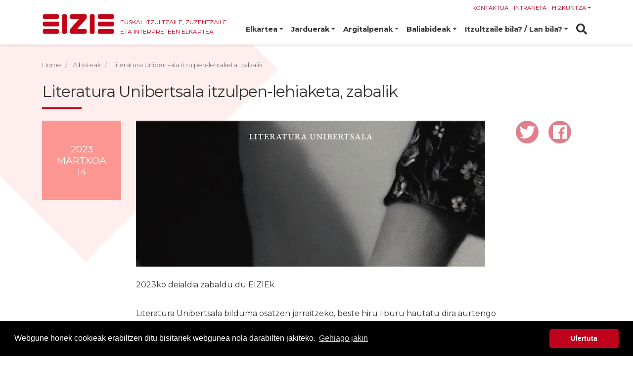

--- FILE ---
content_type: text/html;charset=utf-8
request_url: https://eizie.eus/eu/albisteak/literatura-unibertsala-itzulpen-lehiaketa-zabalik-3
body_size: 5475
content:
<!DOCTYPE html>
<html xmlns="http://www.w3.org/1999/xhtml" lang="en" class="" xml:lang="en">
<!-- prettier-ignore -->
<head><meta http-equiv="Content-Type" content="text/html; charset=UTF-8" />
  <!-- Required meta tags -->
  <meta charset="utf-8" />
  <meta name="viewport" content="width=device-width, initial-scale=1, shrink-to-fit=no" />

  <!-- Bootstrap CSS -->
  

  

  

  

  

  <title>Literatura Unibertsala itzulpen-lehiaketa, zabalik — EIZIE Elkartea</title>
  <link rel="apple-touch-icon" sizes="57x57" href="/++theme++eizie-theme/img/favicon/apple-icon-57x57.png" />
  <link rel="apple-touch-icon" sizes="60x60" href="/++theme++eizie-theme/img/favicon/apple-icon-60x60.png" />
  <link rel="apple-touch-icon" sizes="72x72" href="/++theme++eizie-theme/img/favicon/apple-icon-72x72.png" />
  <link rel="apple-touch-icon" sizes="76x76" href="/++theme++eizie-theme/img/favicon/apple-icon-76x76.png" />
  <link rel="apple-touch-icon" sizes="114x114" href="/++theme++eizie-theme/img/favicon/apple-icon-114x114.png" />
  <link rel="apple-touch-icon" sizes="120x120" href="/++theme++eizie-theme/img/favicon/apple-icon-120x120.png" />
  <link rel="apple-touch-icon" sizes="144x144" href="/++theme++eizie-theme/img/favicon/apple-icon-144x144.png" />
  <link rel="apple-touch-icon" sizes="152x152" href="/++theme++eizie-theme/img/favicon/apple-icon-152x152.png" />
  <link rel="apple-touch-icon" sizes="180x180" href="/++theme++eizie-theme/img/favicon/apple-icon-180x180.png" />
  <link rel="icon" type="image/png" sizes="192x192" href="/++theme++eizie-theme/img/favicon/android-icon-192x192.png" />
  <link rel="icon" type="image/png" sizes="32x32" href="/++theme++eizie-theme/img/favicon/favicon-32x32.png" />
  <link rel="icon" type="image/png" sizes="96x96" href="/++theme++eizie-theme/img/favicon/favicon-96x96.png" />
  <link rel="icon" type="image/png" sizes="16x16" href="/++theme++eizie-theme/img/favicon/favicon-16x16.png" />
  <link rel="manifest" href="/++theme++eizie-theme/img/favicon/manifest.json" />
  <meta name="msapplication-TileColor" content="#ffffff" />
  <meta name="msapplication-TileImage" content="./img/favicon/ms-icon-144x144.png" />
  <meta name="theme-color" content="#ffffff" />
<meta name="twitter:card" content="summary" /><meta property="og:site_name" content="EIZIE" /><meta property="og:title" content="Literatura Unibertsala itzulpen-lehiaketa, zabalik" /><meta property="og:type" content="website" /><meta property="og:description" content="2023ko deialdia zabaldu du EIZIEk." /><meta property="og:url" content="https://eizie.eus/eu/albisteak/literatura-unibertsala-itzulpen-lehiaketa-zabalik-3" /><meta property="og:image" content="https://eizie.eus/eu/albisteak/literatura-unibertsala-itzulpen-lehiaketa-zabalik-3/@@download/image/LU_bilduma_irudia.png" /><meta property="og:image:type" content="image/png" /><meta name="description" content="2023ko deialdia zabaldu du EIZIEk." /><meta name="DC.description" content="2023ko deialdia zabaldu du EIZIEk." /><meta name="DC.date.created" content="2023-03-09T09:26:34+01:00" /><meta name="DC.date.modified" content="2023-03-14T13:35:06+01:00" /><meta name="DC.type" content="Albistea" /><meta name="DC.format" content="text/plain" /><meta name="DC.language" content="eu" /><meta name="DC.date.valid_range" content="2023/03/14 - " /><meta name="viewport" content="width=device-width, initial-scale=1" /><meta name="generator" content="Plone - http://plone.com" /><link rel="stylesheet" href="https://eizie.eus/++theme++eizie-theme/dist/dc9ce470.theme-compiled.cache.css" /><script src="https://eizie.eus/++plone++static/components/jquery/dist/jquery.min.js"></script><script>
      require = undefined
      define = undefined
        </script><script src="https://eizie.eus/++theme++eizie-theme/dist/40ed3230.main-compiled.cache.js"></script><script>
          var wow = new WOW();
          wow.init();
        </script></head>


<body id="visual-portal-wrapper" class="frontend icons-on portaltype-news-item section-albisteak site-eu subsection-literatura-unibertsala-itzulpen-lehiaketa-zabalik-3 template-view thumbs-off userrole-anonymous viewpermission-view" dir="ltr" data-base-url="https://eizie.eus/eu/albisteak/literatura-unibertsala-itzulpen-lehiaketa-zabalik-3" data-view-url="https://eizie.eus/eu/albisteak/literatura-unibertsala-itzulpen-lehiaketa-zabalik-3" data-portal-url="https://eizie.eus" data-i18ncatalogurl="https://eizie.eus/plonejsi18n" data-pat-plone-modal="{&quot;actionOptions&quot;: {&quot;displayInModal&quot;: false}}" data-pat-pickadate="{&quot;date&quot;: {&quot;selectYears&quot;: 200}, &quot;time&quot;: {&quot;interval&quot;: 5 } }"><!-- prettier-ignore --><header class="header">
    <div class="container">
      <div class="row">
        <div class="col-sm">
          <div id="logo">
            <a href="https://eizie.eus/eu">
              <img src="https://eizie.eus/@@site-logo/logo.png" alt="EIZIE" id="logo-csirt" class="img-fluid" title="EIZIE" />
              <p id="tagline">Euskal Itzultzaile, Zuzentzaile<br />eta Interpreteen elkartea</p>
            </a>
          </div>
          <div id="utils" class="d-none d-md-block">
            <ul class="nav">
              <li class="nav-item">
                <a class="nav-link active" href="https://eizie.eus/eu/contact-info">Kontaktua</a>
              </li>
              <li class="nav-item">
                <a class="nav-link active" href="https://eizie.eus/eu/intra">Intraneta</a>
              </li>
              <li class="nav-item dropdown">
                <a class="nav-link dropdown-toggle" href="#" id="navbarDropdown" role="button" data-toggle="dropdown" aria-haspopup="true" aria-expanded="false">Hizkuntza</a>
                <div class="dropdown-menu" aria-labelledby="navbarDropdown">
                  
                    <a class="dropdown-item" href="https://eizie.eus/@@multilingual-selector/841f564cbb5d457c91f6ff71324c2cd4/eu?set_language=eu">Euskara</a>
                  
                    <a class="dropdown-item" href="https://eizie.eus/@@multilingual-selector/841f564cbb5d457c91f6ff71324c2cd4/es?set_language=es">Español</a>
                  
                    <a class="dropdown-item" href="https://eizie.eus/@@multilingual-selector/841f564cbb5d457c91f6ff71324c2cd4/en?set_language=en">English</a>
                  
                    <a class="dropdown-item" href="https://eizie.eus/@@multilingual-selector/841f564cbb5d457c91f6ff71324c2cd4/fr?set_language=fr">Français</a>
                  
                </div>
              </li>
            </ul>
          </div>
          <div id="navigation">
            <nav class="navbar navbar-expand-lg navbar-light bg-light">
              <button class="navbar-toggler" type="button" data-toggle="collapse" data-target="#navbarSupportedContent" aria-controls="navbarSupportedContent" aria-expanded="false" aria-label="Toggle navigation">
                <span class="navbar-toggler-icon"></span>
              </button>

              <div class="collapse navbar-collapse" id="navbarSupportedContent">
                <ul class="navbar-nav mr-auto" id="portal-globalnav">
                  
                    <li id="portaltab-elkartea" class="dropdown nav-item">
                      
                      <a class="nav-link dropdown-toggle" href="#" id="dropdown-elkartea" role="button" data-toggle="dropdown" aria-haspopup="true" aria-expanded="false">Elkartea</a>
                      <div class="dropdown-menu" aria-labelledby="dropdown-elkartea">
                        <a class="dropdown-item" href="https://eizie.eus/eu/elkartea">Elkartea</a>

                        
                          <a class="dropdown-item" href="https://eizie.eus/eu/elkartea/bazkide_berriak">Bazkidetza</a>
                        
                          <a class="dropdown-item" href="https://eizie.eus/eu/elkartea/harremanak">Harremanak</a>
                        
                          <a class="dropdown-item" href="https://eizie.eus/eu/elkartea/eizieren-berri">EIZIEren berri ematen</a>
                        
                      </div>
                    </li>
                  
                    <li id="portaltab-jarduerak" class="dropdown nav-item">
                      
                      <a class="nav-link dropdown-toggle" href="#" id="dropdown-jarduerak" role="button" data-toggle="dropdown" aria-haspopup="true" aria-expanded="false">Jarduerak</a>
                      <div class="dropdown-menu" aria-labelledby="dropdown-jarduerak">
                        <a class="dropdown-item" href="https://eizie.eus/eu/jarduerak">Jarduerak</a>

                        
                          <a class="dropdown-item" href="https://eizie.eus/eu/jarduerak/itzulpengintza-ezagutarazten">Itzulpengintza ezagutarazten</a>
                        
                          <a class="dropdown-item" href="https://eizie.eus/eu/jarduerak/eizie_ikastaroak">EIZIEren ikastaroak</a>
                        
                          <a class="dropdown-item" href="https://eizie.eus/eu/jarduerak/solasaldiak">EIZIEren solasaldiak eta jardunaldiak</a>
                        
                          <a class="dropdown-item" href="https://eizie.eus/eu/jarduerak/euskal-literatura-beste-hizkuntzetan">Euskal literatura itzultzen</a>
                        
                      </div>
                    </li>
                  
                    <li id="portaltab-argitalpenak" class="dropdown nav-item">
                      
                      <a class="nav-link dropdown-toggle" href="#" id="dropdown-argitalpenak" role="button" data-toggle="dropdown" aria-haspopup="true" aria-expanded="false">Argitalpenak</a>
                      <div class="dropdown-menu" aria-labelledby="dropdown-argitalpenak">
                        <a class="dropdown-item" href="https://eizie.eus/eu/argitalpenak">Argitalpenak</a>

                        
                          <a class="dropdown-item" href="https://eizie.eus/eu/argitalpenak/ii_minaberri_beka">II. Minaberri beka</a>
                        
                          <a class="dropdown-item" href="https://eizie.eus/eu/argitalpenak/senez">SENEZ aldizkaria</a>
                        
                          <a class="dropdown-item" href="https://eizie.eus/eu/argitalpenak/literatura-unibertsala">Literatura Unibertsala</a>
                        
                          <a class="dropdown-item" href="https://eizie.eus/eu/argitalpenak/urrezko-biblioteka">Urrezko Biblioteka</a>
                        
                          <a class="dropdown-item" href="https://eizie.eus/eu/argitalpenak/lantegian_agitalpenak">Euskal literatura erdaretan</a>
                        
                          <a class="dropdown-item" href="https://eizie.eus/eu/argitalpenak/aitzindariak">Itzultzaile Aitzindariak</a>
                        
                          <a class="dropdown-item" href="https://eizie.eus/eu/argitalpenak/antologia">Itzulpen Antologiak</a>
                        
                          <a class="dropdown-item" href="https://eizie.eus/eu/argitalpenak/argitalpen-bereziak">Argitalpen bereziak</a>
                        
                          <a class="dropdown-item" href="https://eizie.eus/eu/argitalpenak/azterketak-txostenak">Azterketak, artikuluak, kritikak</a>
                        
                      </div>
                    </li>
                  
                    <li id="portaltab-baliabideak" class="dropdown nav-item">
                      
                      <a class="nav-link dropdown-toggle" href="#" id="dropdown-baliabideak" role="button" data-toggle="dropdown" aria-haspopup="true" aria-expanded="false">Baliabideak</a>
                      <div class="dropdown-menu" aria-labelledby="dropdown-baliabideak">
                        <a class="dropdown-item" href="https://eizie.eus/eu/baliabideak">Baliabideak</a>

                        
                          <a class="dropdown-item" href="https://eizie.eus/eu/baliabideak/eizieren-baliabideak">EIZIEren baliabideak</a>
                        
                          <a class="dropdown-item" href="https://eizie.eus/eu/baliabideak/tresnak">Tresnak</a>
                        
                          <a class="dropdown-item" href="https://eizie.eus/eu/baliabideak/hizkuntza-baliabideak">Hizkuntza-baliabideak</a>
                        
                          <a class="dropdown-item" href="https://eizie.eus/eu/baliabideak/dirulaguntzak-eta-itzulpen-sariak">Dirulaguntzak eta itzulpen-sariak</a>
                        
                          <a class="dropdown-item" href="https://eizie.eus/eu/baliabideak/gidak">Jardunerako gidak eta kontratu ereduak</a>
                        
                          <a class="dropdown-item" href="https://eizie.eus/eu/baliabideak/itzultzaile-elkarteak">Itzultzaile-elkarteak</a>
                        
                          <a class="dropdown-item" href="https://eizie.eus/eu/baliabideak/ikasketak">Itzulpengintzako eta interpretazioko ikasketak</a>
                        
                      </div>
                    </li>
                  
                    <li id="portaltab-itzultzaile-bila" class="dropdown nav-item">
                      
                      <a class="nav-link dropdown-toggle" href="#" id="dropdown-itzultzaile-bila" role="button" data-toggle="dropdown" aria-haspopup="true" aria-expanded="false">Itzultzaile bila? / Lan bila?</a>
                      <div class="dropdown-menu" aria-labelledby="dropdown-itzultzaile-bila">
                        <a class="dropdown-item" href="https://eizie.eus/eu/itzultzaile-bila">Itzultzaile bila? / Lan bila?</a>

                        
                          <a class="dropdown-item" href="https://eizie.eus/eu/itzultzaile-bila/profesionalak">Profesionalak</a>
                        
                          <a class="dropdown-item" href="https://eizie.eus/eu/itzultzaile-bila/lan-poltsa">Lan-poltsa</a>
                        
                          <a class="dropdown-item" href="https://eizie.eus/eu/itzultzaile-bila/jardunerako-gidak">Bezero eta profesionalentzako argibideak</a>
                        
                          <a class="dropdown-item" href="https://eizie.eus/eu/itzultzaile-bila/lan-eskaintza-publikoak">Lan-eskaintza publikoak</a>
                        
                      </div>
                    </li>
                  
                  <li class="nav-item" id="portaltab-search">
                    <a class="nav-link" href="https://eizie.eus/eu/search"><i class="fas fa-search"></i></a>
                  </li>
                  <li class="nav-item d-block d-sm-none">
                    <a class="nav-link active" href="#">Kontaktua</a>
                  </li>
                  <li class="nav-item d-block d-sm-none">
                    <a class="nav-link active" href="https://eizie.eus/eu/intra">Intraneta</a>
                  </li>
                  <li class="nav-item dropdown d-block d-sm-none">
                    <a class="nav-link dropdown-toggle" href="#" id="navbarDropdown" role="button" data-toggle="dropdown" aria-haspopup="true" aria-expanded="false">
                      Hizkuntza
                    </a>
                    <div class="dropdown-menu" aria-labelledby="navbarDropdown">
                      
                        <a class="dropdown-item" href="https://eizie.eus/@@multilingual-selector/841f564cbb5d457c91f6ff71324c2cd4/eu?set_language=eu">Euskara</a>
                      
                        <a class="dropdown-item" href="https://eizie.eus/@@multilingual-selector/841f564cbb5d457c91f6ff71324c2cd4/es?set_language=es">Español</a>
                      
                        <a class="dropdown-item" href="https://eizie.eus/@@multilingual-selector/841f564cbb5d457c91f6ff71324c2cd4/en?set_language=en">English</a>
                      
                        <a class="dropdown-item" href="https://eizie.eus/@@multilingual-selector/841f564cbb5d457c91f6ff71324c2cd4/fr?set_language=fr">Français</a>
                      
                    </div>
                  </li>
                </ul>

                
              </div>
            </nav>
          </div>
        </div>
      </div>
    </div>
  </header><div class="content" id="content"><div class="diamond light"></div><div class="container">
      <div class="row">
        <div class="col-sm">
          <div id="internal-center-column">
            <!-- prettier-ignore -->
            <div id="breadcrumb">
  <nav aria-label="breadcrumb">
    <ol class="breadcrumb">
      <li id="breadcrumbs-home" class="breadcrumb-item">
        <a href="https://eizie.eus/eu">Home</a>
      </li>
      <li class="breadcrumb-item" id="breadcrumbs-1">
        
          <a href="https://eizie.eus/eu/albisteak">Albisteak</a>
          
        
      </li>
      <li class="breadcrumb-item" id="breadcrumbs-2">
        
          
          <span id="breadcrumbs-current">Literatura Unibertsala itzulpen-lehiaketa, zabalik</span>
        
      </li>
    </ol>
  </nav>
</div>


            <div id="internal-center-column-content">
              <h1 class="documentFirstHeading">Literatura Unibertsala itzulpen-lehiaketa, zabalik</h1>

              <div id="internal-center-column-content-inner">
            
      <div id="internal-center-column-content-inner">
        <div class="row">
          <div class="col-sm-2 wow bounceInLeft">
            <div id="internal-center-column-content-inner-date-box">
              <div class="date-box">
                <span class="date-box-year">2023</span>
                <span class="date-box-month">Martxoa</span>
                <span class="date-box-day">14</span>
              </div>
            </div>
          </div>
          <div class="col-sm-8">
            <div id="internal-center-column-content-inner-newsitem-content">
              <div id="internal-center-column-content-inner-newsitem-content-img" class="wow jello mb-4">
                <img src="https://eizie.eus/eu/albisteak/literatura-unibertsala-itzulpen-lehiaketa-zabalik-3/@@images/2886a990-b492-4ba7-8517-c80170da17c9.png" alt="Literatura Unibertsala itzulpen-lehiaketa, zabalik" title="Literatura Unibertsala itzulpen-lehiaketa, zabalik" height="295" width="706" class="img-fluid" />
              </div>
              <div id="internal-center-column-content-inner-newsitem-content-core" class="wow bounceInTop">
                <p data-lorem="2-4p">2023ko deialdia zabaldu du EIZIEk.</p>

                <hr />
<p>Literatura Unibertsala bilduma osatzen jarraitzeko, beste hiru liburu hautatu dira aurtengo lehiaketarako:</p>
<ul>
<li><span class="js-about-item-abstr">Dostoievski</span>,<em> Преступле́ние и наказа́ние [Prestupléniye i nakazániye] (Crimen y castigo, Crime et Châtiment, Crime and Punishment…) </em></li>
<li>Anne Carson, <em>Autobiography of Red</em></li>
<li>Xohana Torres, <em>Tempo de ría</em></li>
</ul>
<p>Lehiaketan parte hartu nahi izanez gero, lagin bat euskaratu beharko da, <strong>maiatzaren 8rako</strong>.</p>
<p>Ikus oinarriak, laginak eta informazio guztia <a href="https://eizie.eus/eu/argitalpenak/literatura-unibertsala/itzulpen-lehiaketa-2023" rel="noopener" target="_blank">hemen</a>.</p>
              </div>
            </div>
          </div>
          <div class="col-sm-2">
            <div id="internal-center-column-content-inner-share">
              <p>
                <a href="https://twitter.com/intent/tweet?text=Literatura Unibertsala itzulpen-lehiaketa, zabalik https://eizie.eus/eu/albisteak/literatura-unibertsala-itzulpen-lehiaketa-zabalik-3">
                  <i class="fab fa-twitter"></i>
                </a>
                <a href="https://www.facebook.com/sharer.php?u=https://eizie.eus/eu/albisteak/literatura-unibertsala-itzulpen-lehiaketa-zabalik-3">
                  <i class="fab fa-facebook"></i>
                </a>
              </p>
            </div>
          </div>
        </div>
      </div>
    
          </div>

              <!-- IRUZKINAK HASI -->


              



              





            </div>
            
          </div>

          <!-- IRUZKINAK BUKATU -->


        </div>
      </div>
    </div></div><!-- prettier-ignore --><div id="footer">
  <div class="container">
    <div class="row">
      <div class="col-sm">
        <div id="footer-address"><p>Euskal Itzultzaile, Zuzentzaile eta Interpreteen Elkartea<br />Zemoria 25 E-20013 Donostia | bulegoa@eizie.eus | Tel. +34.943277111<br />Eizie.eus © EIZIE | <a href="https://eizie.eus/eu/lege-oharra">Lege oharra</a> | <a href="https://eizie.eus/sitemap">Webgunearen mapa</a><br />Softwarea eta diseinua: CodeSyntax</p></div>
      </div>
      <div class="col-sm">
        <div id="footer-social"><p><a href="https://twitter.com/EIZIEelkartea"> <i class="fab fa-twitter"></i> </a> <a href="https://www.facebook.com/EIZIEelkartea/"> <i class="fab fa-facebook"></i> </a></p></div>
        <div id="footer-logoak"><p style="padding-left: 30px; text-align: center;"><img alt="Foru aldundia" class="image-richtext image-inline" src="https://eizie.eus/eu/irudiak/gipuzkoakoforualdundia.png/@@images/5c3c8d4b-1695-45fc-80a4-9f3fe2b5933c.png" title="Foru aldundia" /><img alt="Jaurlaritza.png" class="image-richtext image-inline" src="https://eizie.eus/eu/irudiak/jaurlaritza.png/@@images/3fcd7f57-8ecd-4132-b396-1e902e14db6b.png" title="Jaurlaritza.png" /><img alt="Cedro.png" class="image-richtext image-inline" height="51" src="https://eizie.eus/eu/irudiak/cedro.png/@@images/06f5ba29-21de-4f7a-bafb-859d79f56544.png" title="Cedro.png" width="125" /></p></div>
      </div>
    </div>
  </div>
</div><!-- prettier-ignore --><link rel="stylesheet" type="text/css" href="//cdnjs.cloudflare.com/ajax/libs/cookieconsent2/3.1.0/cookieconsent.min.css" /><script async="" src="https://www.googletagmanager.com/gtag/js?id=UA-4488451-1"></script><script>
  window.dataLayer = window.dataLayer || [];
  function gtag(){dataLayer.push(arguments);}
  gtag('js', new Date());

  gtag('config', 'UA-4488451-1');
</script><script async="" src="https://www.googletagmanager.com/gtag/js?id=G-98KVY6W6Y3"></script><script>
  window.dataLayer = window.dataLayer || [];
  function gtag(){dataLayer.push(arguments);}
  gtag('js', new Date());

  gtag('config', 'G-98KVY6W6Y3');
</script><script src="//cdnjs.cloudflare.com/ajax/libs/cookieconsent2/3.1.0/cookieconsent.min.js"></script><script>
window.addEventListener("load", function(){
window.cookieconsent.initialise({
  "palette": {
    "popup": {
      "background": "#000",
      "text": "#ffffff"
    },
    "button": {
      "background": "#c0011c",
      "text": "#FFFFFF"
    }
  },
  "theme": "classic",
  "content": {
    "message": "Webgune honek cookieak erabiltzen ditu bisitariek webgunea nola darabilten jakiteko.",
    "dismiss": "Ulertuta",
    "link": "Gehiago jakin",
    "href": "/eu/lege-oharra#cookie"
  }
})});
</script></body>

</html>